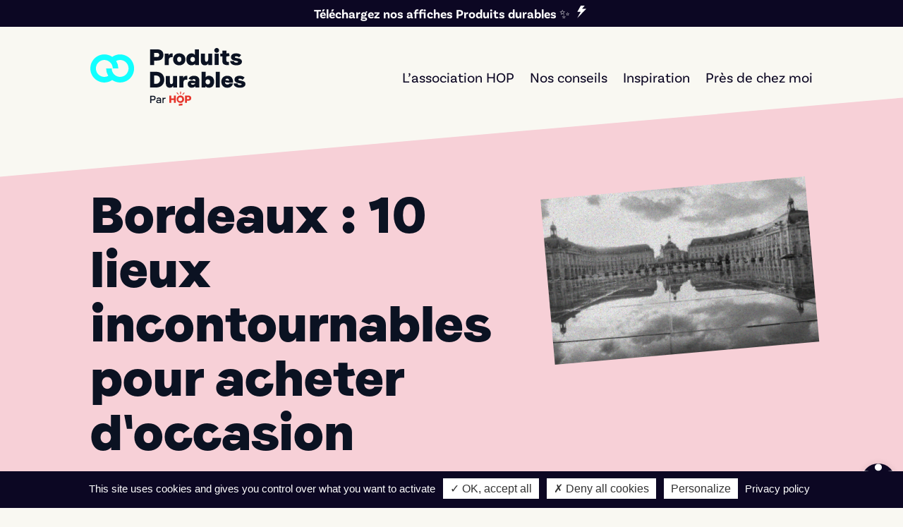

--- FILE ---
content_type: text/css
request_url: https://www.produitsdurables.fr/wp-content/et-cache/global/et-divi-customizer-global.min.css?ver=1764937788
body_size: 2727
content:
body,.et_pb_column_1_2 .et_quote_content blockquote cite,.et_pb_column_1_2 .et_link_content a.et_link_main_url,.et_pb_column_1_3 .et_quote_content blockquote cite,.et_pb_column_3_8 .et_quote_content blockquote cite,.et_pb_column_1_4 .et_quote_content blockquote cite,.et_pb_blog_grid .et_quote_content blockquote cite,.et_pb_column_1_3 .et_link_content a.et_link_main_url,.et_pb_column_3_8 .et_link_content a.et_link_main_url,.et_pb_column_1_4 .et_link_content a.et_link_main_url,.et_pb_blog_grid .et_link_content a.et_link_main_url,body .et_pb_bg_layout_light .et_pb_post p,body .et_pb_bg_layout_dark .et_pb_post p{font-size:20px}.et_pb_slide_content,.et_pb_best_value{font-size:22px}body{color:#0c0723}h1,h2,h3,h4,h5,h6{color:#0c0723}body{line-height:1.4em}.container,.et_pb_row,.et_pb_slider .et_pb_container,.et_pb_fullwidth_section .et_pb_title_container,.et_pb_fullwidth_section .et_pb_title_featured_container,.et_pb_fullwidth_header:not(.et_pb_fullscreen) .et_pb_fullwidth_header_container{max-width:1200px}.et_boxed_layout #page-container,.et_boxed_layout.et_non_fixed_nav.et_transparent_nav #page-container #top-header,.et_boxed_layout.et_non_fixed_nav.et_transparent_nav #page-container #main-header,.et_fixed_nav.et_boxed_layout #page-container #top-header,.et_fixed_nav.et_boxed_layout #page-container #main-header,.et_boxed_layout #page-container .container,.et_boxed_layout #page-container .et_pb_row{max-width:1360px}#footer-widgets .footer-widget li:before{top:14px}body .et_pb_button{background-color:#0c0723;border-width:5px!important;border-radius:50px}body.et_pb_button_helper_class .et_pb_button,body.et_pb_button_helper_class .et_pb_module.et_pb_button{color:#ffffff}body .et_pb_bg_layout_light.et_pb_button:hover,body .et_pb_bg_layout_light .et_pb_button:hover,body .et_pb_button:hover{background-color:#0c0723;border-color:#0c0723!important;border-radius:50px}@media only screen and (min-width:1500px){.et_pb_row{padding:30px 0}.et_pb_section{padding:60px 0}.single.et_pb_pagebuilder_layout.et_full_width_page .et_post_meta_wrapper{padding-top:90px}.et_pb_fullwidth_section{padding:0}}	h1,h2,h3,h4,h5,h6{font-family:'BasicSans',Helvetica,Arial,Lucida,sans-serif}body,input,textarea,select{font-family:'BasicSans',Helvetica,Arial,Lucida,sans-serif}.et_pb_button{font-family:'Basic Sans Bold',sans-serif}@font-face{font-family:'Basic Sans Bold';src:url("https://www.produitsdurables.fr/wp-content/uploads/et-fonts/BasicSans-Bold.otf")}@font-face{font-family:'Faro Display Lucky';src:url("https://www.produitsdurables.fr/wp-content/uploads/et-fonts/Faro-DisplayLucky.otf")}h2,h3,h4{padding-bottom:20px}h2{padding-top:35px}h4{font-size:20px;font-style:italic}h3{font-size:25px;line-height:1.2em}body,#page-container{overflow-x:hidden}#pojo-a11y-toolbar.pojo-a11y-toolbar-right .pojo-a11y-toolbar-toggle{bottom:0px}#pojo-a11y-toolbar .pojo-a11y-toolbar-toggle a{font-size:170%;border-radius:50px}#pojo-a11y-toolbar.pojo-a11y-toolbar-right .pojo-a11y-toolbar-toggle{right:191px!important}#pojo-a11y-toolbar{top:auto!important;bottom:10px!important}#pojo-a11y-toolbar .pojo-a11y-toolbar-toggle a{font-size:300%!important;padding:0px!important}.slide-in-menu #pojo-a11y-toolbar{z-index:2!important}.et-menu a:hover{opacity:1}li.niveau_un a::after{bottom:0;content:"";display:block;height:2px;left:0;position:absolute;transition:width .5s ease 0s,left .5s ease 0s;width:0;background:linear-gradient(to left,#0C0723,#0C0723 100%)}.et_pb_sticky .et_pb_menu__menu>nav>ul>li a::after{background:linear-gradient(to left,#FFF,#FFF 100%)}.et_pb_menu__menu>nav>ul>li a:hover::after,.et_pb_menu__menu>nav>ul>li.current-menu-item a::after{width:100%;left:0}.thematique{position:absolute;margin-left:-10px;margin-top:20px;top:auto;color:#000;font-size:12px;line-height:1.8em;display:inline-block;text-transform:uppercase;width:130px;height:40px;text-align:center;z-index:1}.thematique::before{top:-25%;left:0;content:"";height:100%;width:100%;position:absolute;transform:rotate(-5deg);z-index:-1}.thematique-acheter-durable::before{background:#f7d0d7}.thematique-faire-durer::before{background:#85e5c2}.thematique-reparer::before{background:#fcec7a}.thematique-seconde-vie::before{background:#69ede3}.gd-captcha-title{display:none!important}.gros_titre,.gros_titre h1{font-family:'Faro Display Lucky',Helvetica,Arial,Lucida,sans-serif;line-height:1.08em}.et_pb_sticky.et_pb_section_0_tb_header.et_pb_section{left:0px!important}.lSSlideOuter,.lSSlideWrapper,.lSSlideOuter .lightSlider{overflow:visible!important}.lSSlideWrapper.usingCss{max-width:1200px;margin:auto;width:80%}.tag{position:absolute;z-index:1;margin-left:10px;width:40px;height:40px;display:inline-block;margin-top:10px;top:auto}.tag.tag-on-a-teste{background:url("[data-uri]") no-repeat left center}.tag.tag-portraits{background:url("[data-uri]") no-repeat left center}.nocat{height:26px}.slide_image{height:100%}.slide_image img{height:100%;width:100%;object-fit:cover;-webkit-transition:all 300ms ease;-moz-transition:all 300ms ease;-ms-transition:all 300ms ease;-o-transition:all 300ms ease;transition:all 300ms ease}.slide:hover .slide_image img,.element-resultat:hover .slide_image img{-webkit-transform:scale(1.2);-moz-transform:scale(1.2);-ms-transform:scale(1.2);-o-transform:scale(1.2);transform:scale(1.2)}.image_container{overflow:hidden;height:100%}.entry-content{overflow:hidden}.souligne{text-decoration:none;box-shadow:inset 0 -.5em 0 #69ede3;color:inherit}.texte_bold{font-family:'Basic Sans Bold',Helvetica,Arial,Lucida,sans-serif}.et_button_no_icon .et_pb_button,.et_button_no_icon .et_pb_button:hover{line-height:1em!important;padding:15px 30px 17px 30px!important}.et_pb_button{border-color:#f9f8f2}.marker-cluster-small span,.marker-cluster-medium span,.marker-cluster-large span{background-color:transparent!important}#tarteaucitronManager *{width:40px;height:40px}@media (min-width:981px){.gros_titre,.gros_titre h1{font-size:72px!important}}@media (max-width:980px){.gros_titre,.gros_titre h1{font-size:60px!important}h3{font-size:22px}.et_pb_row{width:90%}.lSSlideWrapper.usingCss{width:90%}.et_pb_button{font-size:18px!important}.tag{width:30px;height:30px}.thematique{margin-left:-5px;font-size:11px;line-height:1.3em;width:110px;height:30px}}@media (max-width:767px){.gros_titre,.gros_titre h1{font-size:40px!important}h3{font-size:18px}.et_pb_button{font-size:14px!important}#pojo-a11y-toolbar .pojo-a11y-toolbar-toggle a{font-size:250%!important}#pojo-a11y-toolbar{top:auto!important;bottom:50px!important}}@media (max-width:480px){.gros_titre,.gros_titre h1{font-size:30px!important}.thematique{position:relative;margin-top:20px}.tag{position:relative;margin-left:0px}}

--- FILE ---
content_type: image/svg+xml
request_url: https://www.produitsdurables.fr/wp-content/uploads/2022/12/partage_facebook.svg
body_size: 584
content:
<svg xmlns="http://www.w3.org/2000/svg" viewBox="0 0 40 40">><circle cx="20" cy="20" r="20" style="fill:#0b1222"/><path d="M29.59,19.41l-.05-.58s0-.06,0-.09,0-.24-.05-.36a9.39,9.39,0,0,0-.29-1.19c-.06-.19-.13-.36-.2-.54s-.14-.37-.22-.54a9.61,9.61,0,0,0-4.24-4.53,9.46,9.46,0,0,0-4.61-1.14,9.79,9.79,0,0,0-1.32.11,10.59,10.59,0,0,0-1.48.34A9.62,9.62,0,0,0,14,12.59a9.76,9.76,0,0,0-2.55,3.19,9.39,9.39,0,0,0-.87,2.67,9.25,9.25,0,0,0-.11,2.35,7.4,7.4,0,0,0,.12.93,5.7,5.7,0,0,0,.19.84,9.55,9.55,0,0,0,3.38,5.06,9.64,9.64,0,0,0,4.76,2l.33,0c.07,0,.09,0,.09-.09v0L18.72,23c0-.11,0-.1-.1-.09h-.06l-2.13.18h-.07s-.05,0-.05-.05V23l-.15-1.62a.34.34,0,0,0,0-.1v-.07l-.06-.69c0-.08,0-.08.08-.09l.86-.08,1.37-.12c.07,0,.07,0,.07-.07a.13.13,0,0,0,0-.06c-.05-.67-.11-1.34-.17-2a4.58,4.58,0,0,1,.08-1.38A3.19,3.19,0,0,1,20,14.52a4.3,4.3,0,0,1,1.69-.5,10.4,10.4,0,0,1,1.12,0l1,0c.05,0,.08,0,.08.07v0c.07.74.13,1.49.2,2.23v.06s0,0,0,0h-.07l-1.15.1a1.87,1.87,0,0,0-.84.25.91.91,0,0,0-.41.55,1.73,1.73,0,0,0-.05.68l.15,1.74c0,.12,0,.11.12.1l2.31-.2h.12l0,.35s0,.06,0,.09c-.05.64-.09,1.28-.14,1.93,0,.08,0,.17,0,.25s0,.08-.08.09h-.06L22,22.58c-.14,0-.12,0-.11.13l.57,6.52c0,.05,0,.11-.06.14a.14.14,0,0,0,.11,0c.28-.08.56-.16.84-.27a9.56,9.56,0,0,0,3.87-2.71q.3-.33.57-.69a9.57,9.57,0,0,0,1.67-3.84,10.89,10.89,0,0,0,.16-1.51,4.83,4.83,0,0,0,0-.76A.48.48,0,0,0,29.59,19.41Z" style="fill:#fff"/></svg>

--- FILE ---
content_type: image/svg+xml
request_url: https://www.produitsdurables.fr/wp-content/uploads/2025/11/logo_produitsdurables_2025.svg
body_size: 3963
content:
<?xml version="1.0" encoding="UTF-8"?> <svg xmlns="http://www.w3.org/2000/svg" xmlns:xlink="http://www.w3.org/1999/xlink" viewBox="0 0 214.07 79.88"><title>Logo Produits Durables</title><defs><clipPath id="a" transform="translate(0.05 -0.23)"><rect x="169.96" width="8" height="23.98" style="fill:none"/></clipPath><clipPath id="b" transform="translate(0.05 -0.23)"><rect x="196.63" y="37.32" width="17.39" height="18.67" style="fill:none"/></clipPath><clipPath id="c" transform="translate(0.05 -0.23)"><rect y="7.98" width="60.63" height="40" style="fill:none"/></clipPath><clipPath id="d" transform="translate(0.05 -0.23)"><rect x="81.96" y="65.32" width="9.33" height="11.09" style="fill:none"/></clipPath><clipPath id="e" transform="translate(0.05 -0.23)"><rect x="89.96" y="67.98" width="8" height="8.42" style="fill:none"/></clipPath><clipPath id="f" transform="translate(0.05 -0.23)"><rect x="99.3" y="67.98" width="5.33" height="8.42" style="fill:none"/></clipPath><clipPath id="g" transform="translate(0.05 -0.23)"><rect x="120.63" y="75.98" width="6.67" height="4.65" style="fill:none"/></clipPath></defs><path class="texte_logo" d="M92.44,2.17c5.87,0,8.39,3.56,8.39,7.65,0,4.71-2.84,7.85-8.73,7.85h-4v6.18h-5.7V2.17ZM92,12.76c1.82,0,3.11-.92,3.11-2.94,0-1.68-1.17-2.76-3.11-2.76H88.07v5.7Z" transform="translate(0.05 -0.23)" style="fill:#0b1222"/><path class="texte_logo" d="M113.56,7.69V13H111.8c-2.68,0-3.58,1.65-3.58,3.59v7.25h-5.56V8H108v2.79a4.08,4.08,0,0,1,.63-1.27,4.13,4.13,0,0,1,1-1,4.23,4.23,0,0,1,1.27-.6,4.43,4.43,0,0,1,1.4-.15Z" transform="translate(0.05 -0.23)" style="fill:#0b1222"/><path class="texte_logo" d="M131.17,15.92c0,5-3.52,8.27-8.52,8.27s-8.49-3.31-8.49-8.27,3.5-8.29,8.49-8.29S131.17,10.9,131.17,15.92Zm-5.59,0c0-2.51-1.36-3.59-2.93-3.59s-2.93,1.08-2.93,3.59,1.35,3.56,2.93,3.56S125.58,18.4,125.58,15.92Z" transform="translate(0.05 -0.23)" style="fill:#0b1222"/><path class="texte_logo" d="M144.3,9.82V2.17h5.55V23.85h-5.37V22.06a6.27,6.27,0,0,1-2.22,1.63,6.21,6.21,0,0,1-2.72.5c-4.84,0-7.15-4.05-7.15-8.42,0-5.39,3.52-8.14,7.21-8.14a5.68,5.68,0,0,1,2.6.54A5.82,5.82,0,0,1,144.3,9.82Zm-3.21,9.7a3.3,3.3,0,0,0,1.3-.31,3.18,3.18,0,0,0,1.07-.78,3.46,3.46,0,0,0,.69-1.15,3.51,3.51,0,0,0,.17-1.33,3.14,3.14,0,0,0-.15-1.29,3,3,0,0,0-.68-1.11,2.83,2.83,0,0,0-1.07-.74,3.06,3.06,0,0,0-1.27-.24c-2.1,0-3.15,1.52-3.15,3.44a3,3,0,0,0,.14,1.3,3.18,3.18,0,0,0,1.68,1.91A3.11,3.11,0,0,0,141.09,19.52Z" transform="translate(0.05 -0.23)" style="fill:#0b1222"/><path class="texte_logo" d="M152.61,8h5.55V15.8c0,2.26.47,3.41,2,3.41s2.44-1.45,2.44-3.41V8h5.52v15.9h-5.39V21.43a5.18,5.18,0,0,1-2.05,2.1,5.12,5.12,0,0,1-2.84.66c-2.71,0-5.33-1.73-5.33-6.25Z" transform="translate(0.05 -0.23)" style="fill:#0b1222"/><g style="clip-path:url(#a)"><path class="texte_logo" d="M171,3.38a3.22,3.22,0,0,1,.3-1.22,3.45,3.45,0,0,1,.72-1,3.3,3.3,0,0,1,2.28-.92,3.2,3.2,0,0,1,1.22.24,3.27,3.27,0,0,1,1.05.68,3.48,3.48,0,0,1,.73,1,3.64,3.64,0,0,1,.3,1.22,3.28,3.28,0,0,1-2,3.22,3.23,3.23,0,0,1-1.3.28A3.28,3.28,0,0,1,173,6.6a3.27,3.27,0,0,1-1.79-1.9A3.15,3.15,0,0,1,171,3.38ZM177,23.85h-5.56V8H177Z" transform="translate(0.05 -0.23)" style="fill:#0b1222"/></g><path class="texte_logo" d="M187.6,17.34c0,1.56.87,2.14,2.6,2.14h1v4.37h-2.26c-5.06,0-6.85-2.14-6.85-5.89v-6h-2.93V8h2.93V3.78h5.56v4a21.35,21.35,0,0,0,3.47-.51l1.15,3.92a15.16,15.16,0,0,1-4.62.72Z" transform="translate(0.05 -0.23)" style="fill:#0b1222"/><path class="texte_logo" d="M198.15,18.21c0,1.58,1.47,2.27,3.23,2.27,1.23,0,2.44-.32,2.44-1.12s-1-.9-2.68-1.24c-2.94-.53-7.13-1.18-7.13-5.26,0-3.78,3.52-5.23,7.13-5.23,2.8,0,5.4.92,6.78,2.37l-2.77,3.29a5.12,5.12,0,0,0-3.75-1.64c-1.26,0-2.06.4-2.06,1.14s.68,1,2.16,1.37c2.62.53,7.65.74,7.65,4.9,0,3.44-3.46,5.11-7.65,5.11-4.42,0-8.65-1.86-8.65-6Z" transform="translate(0.05 -0.23)" style="fill:#0b1222"/><path class="texte_logo" d="M82.42,54.81V33.13h8.44c7.56,0,11.17,5.11,11.17,10.79,0,6.14-4.22,10.91-11.59,10.91Zm5.7-5.11h2.24a5.8,5.8,0,0,0,1.18-.06,5.72,5.72,0,0,0,1.13-.3,5.37,5.37,0,0,0,1-.53,4.93,4.93,0,0,0,.9-.74,5,5,0,0,0,.74-.91,5.74,5.74,0,0,0,.53-1,5.54,5.54,0,0,0,.3-1.13,5.1,5.1,0,0,0,0-1.17c0-3.14-1.88-5.61-5.87-5.61H88.12Z" transform="translate(0.05 -0.23)" style="fill:#0b1222"/><path class="texte_logo" d="M104.18,38.86h5.55v7.85c0,2.27.46,3.41,2,3.41,1.73,0,2.43-1.45,2.43-3.41V38.86h5.56v16h-5.37V52.4a5.22,5.22,0,0,1-4.89,2.75c-2.72,0-5.34-1.73-5.34-6.26Z" transform="translate(0.05 -0.23)" style="fill:#0b1222"/><path class="texte_logo" d="M133.72,38.64V44H132c-2.67,0-3.57,1.64-3.57,3.59v7.25h-5.55v-16h5.36v2.79a4.17,4.17,0,0,1,1.64-2.25,4.2,4.2,0,0,1,2.68-.76Z" transform="translate(0.05 -0.23)" style="fill:#0b1222"/><path class="texte_logo" d="M134.33,50c0-3.16,2.15-4.74,5.4-4.74a13.69,13.69,0,0,1,5.21,1V45a1.82,1.82,0,0,0-.17-.73,2,2,0,0,0-1.11-1,1.91,1.91,0,0,0-.75-.09,2.33,2.33,0,0,0-1.43.34,2.39,2.39,0,0,0-.95,1.11l-5-1.8c1.08-2.48,3.4-4.24,7.49-4.24,4.29,0,7.38,2.05,7.38,6.32v9.91H145V53a7.4,7.4,0,0,1-5.18,2.13C136.77,55.15,134.33,53.29,134.33,50Zm10.43-1.21h-5.93c0,1.43.8,2.17,2.44,2.17a3.81,3.81,0,0,0,2-.58A4,4,0,0,0,144.76,48.8Z" transform="translate(0.05 -0.23)" style="fill:#0b1222"/><path class="texte_logo" d="M163.65,55.15a6.16,6.16,0,0,1-2.68-.51,6.09,6.09,0,0,1-2.2-1.62v1.79H153.4V33.13H159v7.65A5.65,5.65,0,0,1,161,39.13a5.58,5.58,0,0,1,2.61-.55c3.67,0,7.22,2.76,7.22,8.14C170.81,51.09,168.46,55.15,163.65,55.15Zm-4.77-8.24a3.13,3.13,0,0,0,.17,1.32,3.25,3.25,0,0,0,.67,1.15,3.63,3.63,0,0,0,1.07.79,3.38,3.38,0,0,0,1.29.3,3.18,3.18,0,0,0,2.35-1,3.41,3.41,0,0,0,.65-1.14,3.25,3.25,0,0,0,.15-1.31c0-2-1.06-3.44-3.18-3.44a2.83,2.83,0,0,0-1.28.23,2.92,2.92,0,0,0-1.07.73,3.07,3.07,0,0,0-.82,2.41Z" transform="translate(0.05 -0.23)" style="fill:#0b1222"/><path class="texte_logo" d="M173,33.13h5.55V54.81H173Z" transform="translate(0.05 -0.23)" style="fill:#0b1222"/><path class="texte_logo" d="M191.46,48.2a15.18,15.18,0,0,1-5.7-1,3,3,0,0,0,.17,1.37,3,3,0,0,0,.72,1.16,3.15,3.15,0,0,0,2.5.94,2.68,2.68,0,0,0,1.62-.31,2.75,2.75,0,0,0,1.15-1.19h4.75c-.37,2.78-2.78,6-7.74,6-5.36,0-8.26-3.74-8.26-8.4,0-5.16,3.54-8.17,8.29-8.17,4.42,0,7.83,2.54,7.83,8.06a11.09,11.09,0,0,1-.1,1.52Zm-5.21-3.92a10.62,10.62,0,0,0,5.24,1,2.68,2.68,0,0,0-.16-.93,2.88,2.88,0,0,0-.46-.82,2.77,2.77,0,0,0-.71-.61,2.85,2.85,0,0,0-.88-.33,2.7,2.7,0,0,0-.94,0,2.62,2.62,0,0,0-.89.31,2.59,2.59,0,0,0-.72.6A2.56,2.56,0,0,0,186.25,44.28Z" transform="translate(0.05 -0.23)" style="fill:#0b1222"/><g style="clip-path:url(#b)"><path class="texte_logo" d="M203,49.19c0,1.58,1.49,2.25,3.25,2.25,1.23,0,2.43-.31,2.43-1.11s-1-.9-2.68-1.24c-2.94-.52-7.12-1.18-7.12-5.26,0-3.78,3.51-5.24,7.12-5.24A9.61,9.61,0,0,1,212.82,41L210,44.28a5.1,5.1,0,0,0-3.75-1.67c-1.27,0-2.07.4-2.07,1.14s.68,1,2.16,1.36c2.62.53,7.64.75,7.64,4.91,0,3.44-3.45,5.11-7.64,5.11-4.41,0-8.64-1.86-8.64-6Z" transform="translate(0.05 -0.23)" style="fill:#0b1222"/></g><g style="clip-path:url(#c)"><path d="M41.06,9.13a19,19,0,0,0-10.9,3.4,18.57,18.57,0,0,0-3-1.72,19.22,19.22,0,0,0-3.3-1.14,20,20,0,0,0-3.45-.52,19.26,19.26,0,0,0-3.48.11,19.85,19.85,0,0,0-3.42.74,19.6,19.6,0,0,0-3.21,1.34,19.15,19.15,0,0,0-2.93,1.91,18.67,18.67,0,0,0-2.54,2.41,19.3,19.3,0,0,0-2.07,2.82A19,19,0,0,0,1.2,21.63,19.55,19.55,0,0,0,2.72,38.51a20.43,20.43,0,0,0,2.07,2.82,19.52,19.52,0,0,0,5.47,4.31A19.6,19.6,0,0,0,13.47,47a19.85,19.85,0,0,0,3.42.74,19.26,19.26,0,0,0,3.48.11,20,20,0,0,0,3.45-.52,19.22,19.22,0,0,0,3.3-1.14,18.57,18.57,0,0,0,3-1.72,18.15,18.15,0,0,0,4,2.11,19.76,19.76,0,0,0,2.14.69,20.71,20.71,0,0,0,2.22.43,18.6,18.6,0,0,0,2.24.17A21.24,21.24,0,0,0,43,47.76a20.94,20.94,0,0,0,2.22-.36,20.62,20.62,0,0,0,2.17-.62,19.86,19.86,0,0,0,2.08-.87,21.06,21.06,0,0,0,2-1.1,21.3,21.3,0,0,0,1.83-1.33,19.47,19.47,0,0,0,3.12-3.25,17.12,17.12,0,0,0,1.26-1.88,17.31,17.31,0,0,0,1-2,16.4,16.4,0,0,0,.79-2.12A18.14,18.14,0,0,0,60,32a21.08,21.08,0,0,0,.28-2.24,18.94,18.94,0,0,0,0-2.26,16.82,16.82,0,0,0-.24-2.25,18.17,18.17,0,0,0-.51-2.21,19.17,19.17,0,0,0-.75-2.13,18.2,18.2,0,0,0-1-2A19.89,19.89,0,0,0,56.59,17a19,19,0,0,0-3.08-3.3,18.45,18.45,0,0,0-1.8-1.36,21,21,0,0,0-2-1.13,17.26,17.26,0,0,0-2.07-.9,17.9,17.9,0,0,0-2.16-.65,18.43,18.43,0,0,0-2.22-.4A18.62,18.62,0,0,0,41.06,9.13Zm0,31a11.3,11.3,0,0,1-2.25-.23,10.91,10.91,0,0,1-2.17-.67,11.64,11.64,0,0,1-2-1.07A11.79,11.79,0,0,1,31.45,35a11.37,11.37,0,0,1-1.07-2,11.58,11.58,0,0,1-.66-2.17,12.39,12.39,0,0,1-.23-2.27H21.78a19.07,19.07,0,0,0,2.93,10.21,11.27,11.27,0,0,1-5.42,1.42A11.48,11.48,0,0,1,17,39.9a10.53,10.53,0,0,1-2.18-.66,11.64,11.64,0,0,1-2-1.07,12.22,12.22,0,0,1-1.76-1.45A11.53,11.53,0,0,1,9.65,35a12.12,12.12,0,0,1-1.07-2,11.91,11.91,0,0,1-.66-2.18A11.67,11.67,0,0,1,8.58,24a10.2,10.2,0,0,1,1.07-2,11.14,11.14,0,0,1,1.44-1.77,11.65,11.65,0,0,1,3.76-2.52A11.81,11.81,0,0,1,17,17.08a11.27,11.27,0,0,1,4.53,0,11.81,11.81,0,0,1,2.17.66,12.43,12.43,0,0,1,2,1.08,11.6,11.6,0,0,1,1.76,1.45A12.15,12.15,0,0,1,28.92,22a11.11,11.11,0,0,1,1.06,2,11.7,11.7,0,0,1,.67,2.18,12.29,12.29,0,0,1,.21,2.27h7.71a19,19,0,0,0-2.93-10.26,10.66,10.66,0,0,1,1.19-.55,12.22,12.22,0,0,1,1.25-.42A11.16,11.16,0,0,1,39.36,17a11.62,11.62,0,0,1,1.31-.13,11.41,11.41,0,0,1,1.31,0,12.26,12.26,0,0,1,2.58.5,11.5,11.5,0,0,1,1.23.47,12.72,12.72,0,0,1,1.16.6c.38.23.74.47,1.1.73s.68.56,1,.86a11.73,11.73,0,0,1,.9,1,11.42,11.42,0,0,1,.78,1c.24.37.46.75.67,1.14a13,13,0,0,1,.52,1.21,11.44,11.44,0,0,1,.39,1.26,11.83,11.83,0,0,1,.29,3.93,11.33,11.33,0,0,1-.2,1.3,11.55,11.55,0,0,1-.35,1.28,11.42,11.42,0,0,1-.48,1.22,12.57,12.57,0,0,1-1.38,2.25c-.27.34-.55.67-.86,1a12.7,12.7,0,0,1-2,1.65,9.92,9.92,0,0,1-1.15.64,9.72,9.72,0,0,1-1.21.51,11.33,11.33,0,0,1-1.26.37,12.14,12.14,0,0,1-2.61.3Z" transform="translate(0.05 -0.23)" style="fill:#1ff"/></g><g style="clip-path:url(#d)"><path class="texte_logo" d="M82.45,66.17H86.6c2.3,0,3.47,1.39,3.47,3.14a3.38,3.38,0,0,1-.25,1.33,3.23,3.23,0,0,1-1.93,1.81,3.06,3.06,0,0,1-1.34.16H84v3.93H82.45Zm4.12,4.9a1.56,1.56,0,0,0,.71-.07,1.63,1.63,0,0,0,.62-.37,1.7,1.7,0,0,0,.54-1.3,1.85,1.85,0,0,0-.13-.7,1.77,1.77,0,0,0-.4-.58,1.62,1.62,0,0,0-.61-.35,1.66,1.66,0,0,0-.7-.07H84v3.44Z" transform="translate(0.05 -0.23)" style="fill:#0b1222"/></g><g style="clip-path:url(#e)"><path class="texte_logo" d="M91,73.94a2,2,0,0,1,.12-.84,1.84,1.84,0,0,1,.47-.7,2,2,0,0,1,.71-.45,1.84,1.84,0,0,1,.84-.1h1.36a3.61,3.61,0,0,1,1.65.3v-.68c0-.9-.64-1.34-1.74-1.34a2.13,2.13,0,0,0-2,1.05l-1.15-.7a3.34,3.34,0,0,1,1.37-1.39,3.28,3.28,0,0,1,1.92-.38c2,0,3.12.89,3.12,2.78v5.09H96.14v-1a2.54,2.54,0,0,1-1,.82,2.61,2.61,0,0,1-1.26.25A2.64,2.64,0,0,1,91.82,76a2.75,2.75,0,0,1-.86-2Zm3.21,1.4c1.23,0,2-.6,2-1.45,0-.5-.27-.73-.81-.73H93.19c-.54,0-.78.25-.78.74a1.34,1.34,0,0,0,.17.59A1.5,1.5,0,0,0,93,75a1.56,1.56,0,0,0,.55.3,1.73,1.73,0,0,0,.6.07Z" transform="translate(0.05 -0.23)" style="fill:#0b1222"/></g><g style="clip-path:url(#f)"><path class="texte_logo" d="M99.43,68.85h1.51v1a2.27,2.27,0,0,1,.92-.79,2.17,2.17,0,0,1,1.2-.19h.77V70.3H103a1.93,1.93,0,0,0-.82.12,1.86,1.86,0,0,0-.69.46,1.68,1.68,0,0,0-.43.71,2,2,0,0,0-.09.83v4.22H99.43Z" transform="translate(0.05 -0.23)" style="fill:#0b1222"/></g><path class="texte_logo" d="M117.85,65.94V76h-2.64V72.06h-3.63V76H109v-10h2.63v3.89h3.63V65.94Z" transform="translate(0.05 -0.23)" style="fill:#e6362d"/><path class="texte_logo" d="M135.29,65.94c2.72,0,3.89,1.64,3.89,3.53,0,2.18-1.32,3.63-4.05,3.63h-1.85V76h-2.64v-10Zm-.22,4.89a1.32,1.32,0,1,0,0-2.62h-1.79v2.62Z" transform="translate(0.05 -0.23)" style="fill:#e6362d"/><path class="texte_logo" d="M124.23,76.11A5.17,5.17,0,1,1,129.35,71a5,5,0,0,1-5.12,5.16m0-7.82A2.67,2.67,0,1,0,126.66,71a2.43,2.43,0,0,0-2.43-2.66" transform="translate(0.05 -0.23)" style="fill:#e6362d"/><path class="texte_logo" d="M121.9,64.06a17.76,17.76,0,0,1-2.14-2.67l-.93.66a11.58,11.58,0,0,0,2.35,2.74Z" transform="translate(0.05 -0.23)" style="fill:#e6362d"/><path class="texte_logo" d="M127.74,65.05a16.61,16.61,0,0,1,2.3-2.54l-.81-.82a12.15,12.15,0,0,0-2.33,2.76Z" transform="translate(0.05 -0.23)" style="fill:#e6362d"/><path class="texte_logo" d="M124.9,64a17.34,17.34,0,0,1,.37-3.4l-1.13-.2a12.09,12.09,0,0,0-.28,3.61Z" transform="translate(0.05 -0.23)" style="fill:#e6362d"/><g style="clip-path:url(#g)"><path class="texte_logo" d="M122.25,80.11a24.8,24.8,0,0,1,5-.65L127.05,77a17.25,17.25,0,0,0-5.26.87Z" transform="translate(0.05 -0.23)" style="fill:#e6362d"/></g></svg>

--- FILE ---
content_type: image/svg+xml
request_url: https://www.produitsdurables.fr/wp-content/uploads/2022/12/partage_twitter.svg
body_size: 282
content:
<svg xmlns="http://www.w3.org/2000/svg" viewBox="0 0 40 40"><circle cx="20" cy="20" r="20" style="fill:#0b1222"/><path d="M12.65,27.77a7.87,7.87,0,0,0,5.51-2.08,3.87,3.87,0,0,1-2.79-1,3.79,3.79,0,0,1-1-1.4A4.24,4.24,0,0,0,16,23.11a3.86,3.86,0,0,1-3.36-3.53,3.86,3.86,0,0,0,1.72.3,3.89,3.89,0,0,1-1.59-5,11,11,0,0,0,8.26,3.31,4.34,4.34,0,0,1-.1-2A3.85,3.85,0,0,1,25,13.15a3.76,3.76,0,0,1,2.15.87.24.24,0,0,0,.28,0,8,8,0,0,0,2-1L29.6,13h0a3.78,3.78,0,0,1-1.43,2.19,9.19,9.19,0,0,0,2.05-.71,6.15,6.15,0,0,1-.77,1.16,6.28,6.28,0,0,1-.8.83.22.22,0,0,0-.09.24,11.19,11.19,0,0,1-1.34,6.73,10.44,10.44,0,0,1-4.37,4.31,10.91,10.91,0,0,1-3.24,1.06,11,11,0,0,1-4.08,0A10.66,10.66,0,0,1,12.65,27.77Z" style="fill:#fff"/></svg>

--- FILE ---
content_type: image/svg+xml
request_url: https://www.produitsdurables.fr/wp-content/uploads/2022/12/partage_twitter.svg
body_size: 282
content:
<svg xmlns="http://www.w3.org/2000/svg" viewBox="0 0 40 40"><circle cx="20" cy="20" r="20" style="fill:#0b1222"/><path d="M12.65,27.77a7.87,7.87,0,0,0,5.51-2.08,3.87,3.87,0,0,1-2.79-1,3.79,3.79,0,0,1-1-1.4A4.24,4.24,0,0,0,16,23.11a3.86,3.86,0,0,1-3.36-3.53,3.86,3.86,0,0,0,1.72.3,3.89,3.89,0,0,1-1.59-5,11,11,0,0,0,8.26,3.31,4.34,4.34,0,0,1-.1-2A3.85,3.85,0,0,1,25,13.15a3.76,3.76,0,0,1,2.15.87.24.24,0,0,0,.28,0,8,8,0,0,0,2-1L29.6,13h0a3.78,3.78,0,0,1-1.43,2.19,9.19,9.19,0,0,0,2.05-.71,6.15,6.15,0,0,1-.77,1.16,6.28,6.28,0,0,1-.8.83.22.22,0,0,0-.09.24,11.19,11.19,0,0,1-1.34,6.73,10.44,10.44,0,0,1-4.37,4.31,10.91,10.91,0,0,1-3.24,1.06,11,11,0,0,1-4.08,0A10.66,10.66,0,0,1,12.65,27.77Z" style="fill:#fff"/></svg>

--- FILE ---
content_type: image/svg+xml
request_url: https://www.produitsdurables.fr/wp-content/uploads/2022/12/partage_facebook.svg
body_size: 584
content:
<svg xmlns="http://www.w3.org/2000/svg" viewBox="0 0 40 40">><circle cx="20" cy="20" r="20" style="fill:#0b1222"/><path d="M29.59,19.41l-.05-.58s0-.06,0-.09,0-.24-.05-.36a9.39,9.39,0,0,0-.29-1.19c-.06-.19-.13-.36-.2-.54s-.14-.37-.22-.54a9.61,9.61,0,0,0-4.24-4.53,9.46,9.46,0,0,0-4.61-1.14,9.79,9.79,0,0,0-1.32.11,10.59,10.59,0,0,0-1.48.34A9.62,9.62,0,0,0,14,12.59a9.76,9.76,0,0,0-2.55,3.19,9.39,9.39,0,0,0-.87,2.67,9.25,9.25,0,0,0-.11,2.35,7.4,7.4,0,0,0,.12.93,5.7,5.7,0,0,0,.19.84,9.55,9.55,0,0,0,3.38,5.06,9.64,9.64,0,0,0,4.76,2l.33,0c.07,0,.09,0,.09-.09v0L18.72,23c0-.11,0-.1-.1-.09h-.06l-2.13.18h-.07s-.05,0-.05-.05V23l-.15-1.62a.34.34,0,0,0,0-.1v-.07l-.06-.69c0-.08,0-.08.08-.09l.86-.08,1.37-.12c.07,0,.07,0,.07-.07a.13.13,0,0,0,0-.06c-.05-.67-.11-1.34-.17-2a4.58,4.58,0,0,1,.08-1.38A3.19,3.19,0,0,1,20,14.52a4.3,4.3,0,0,1,1.69-.5,10.4,10.4,0,0,1,1.12,0l1,0c.05,0,.08,0,.08.07v0c.07.74.13,1.49.2,2.23v.06s0,0,0,0h-.07l-1.15.1a1.87,1.87,0,0,0-.84.25.91.91,0,0,0-.41.55,1.73,1.73,0,0,0-.05.68l.15,1.74c0,.12,0,.11.12.1l2.31-.2h.12l0,.35s0,.06,0,.09c-.05.64-.09,1.28-.14,1.93,0,.08,0,.17,0,.25s0,.08-.08.09h-.06L22,22.58c-.14,0-.12,0-.11.13l.57,6.52c0,.05,0,.11-.06.14a.14.14,0,0,0,.11,0c.28-.08.56-.16.84-.27a9.56,9.56,0,0,0,3.87-2.71q.3-.33.57-.69a9.57,9.57,0,0,0,1.67-3.84,10.89,10.89,0,0,0,.16-1.51,4.83,4.83,0,0,0,0-.76A.48.48,0,0,0,29.59,19.41Z" style="fill:#fff"/></svg>

--- FILE ---
content_type: image/svg+xml
request_url: https://www.produitsdurables.fr/wp-content/uploads/2022/12/partage_twitter.svg
body_size: 282
content:
<svg xmlns="http://www.w3.org/2000/svg" viewBox="0 0 40 40"><circle cx="20" cy="20" r="20" style="fill:#0b1222"/><path d="M12.65,27.77a7.87,7.87,0,0,0,5.51-2.08,3.87,3.87,0,0,1-2.79-1,3.79,3.79,0,0,1-1-1.4A4.24,4.24,0,0,0,16,23.11a3.86,3.86,0,0,1-3.36-3.53,3.86,3.86,0,0,0,1.72.3,3.89,3.89,0,0,1-1.59-5,11,11,0,0,0,8.26,3.31,4.34,4.34,0,0,1-.1-2A3.85,3.85,0,0,1,25,13.15a3.76,3.76,0,0,1,2.15.87.24.24,0,0,0,.28,0,8,8,0,0,0,2-1L29.6,13h0a3.78,3.78,0,0,1-1.43,2.19,9.19,9.19,0,0,0,2.05-.71,6.15,6.15,0,0,1-.77,1.16,6.28,6.28,0,0,1-.8.83.22.22,0,0,0-.09.24,11.19,11.19,0,0,1-1.34,6.73,10.44,10.44,0,0,1-4.37,4.31,10.91,10.91,0,0,1-3.24,1.06,11,11,0,0,1-4.08,0A10.66,10.66,0,0,1,12.65,27.77Z" style="fill:#fff"/></svg>

--- FILE ---
content_type: image/svg+xml
request_url: https://www.produitsdurables.fr/wp-content/uploads/2022/12/partage_facebook.svg
body_size: 584
content:
<svg xmlns="http://www.w3.org/2000/svg" viewBox="0 0 40 40">><circle cx="20" cy="20" r="20" style="fill:#0b1222"/><path d="M29.59,19.41l-.05-.58s0-.06,0-.09,0-.24-.05-.36a9.39,9.39,0,0,0-.29-1.19c-.06-.19-.13-.36-.2-.54s-.14-.37-.22-.54a9.61,9.61,0,0,0-4.24-4.53,9.46,9.46,0,0,0-4.61-1.14,9.79,9.79,0,0,0-1.32.11,10.59,10.59,0,0,0-1.48.34A9.62,9.62,0,0,0,14,12.59a9.76,9.76,0,0,0-2.55,3.19,9.39,9.39,0,0,0-.87,2.67,9.25,9.25,0,0,0-.11,2.35,7.4,7.4,0,0,0,.12.93,5.7,5.7,0,0,0,.19.84,9.55,9.55,0,0,0,3.38,5.06,9.64,9.64,0,0,0,4.76,2l.33,0c.07,0,.09,0,.09-.09v0L18.72,23c0-.11,0-.1-.1-.09h-.06l-2.13.18h-.07s-.05,0-.05-.05V23l-.15-1.62a.34.34,0,0,0,0-.1v-.07l-.06-.69c0-.08,0-.08.08-.09l.86-.08,1.37-.12c.07,0,.07,0,.07-.07a.13.13,0,0,0,0-.06c-.05-.67-.11-1.34-.17-2a4.58,4.58,0,0,1,.08-1.38A3.19,3.19,0,0,1,20,14.52a4.3,4.3,0,0,1,1.69-.5,10.4,10.4,0,0,1,1.12,0l1,0c.05,0,.08,0,.08.07v0c.07.74.13,1.49.2,2.23v.06s0,0,0,0h-.07l-1.15.1a1.87,1.87,0,0,0-.84.25.91.91,0,0,0-.41.55,1.73,1.73,0,0,0-.05.68l.15,1.74c0,.12,0,.11.12.1l2.31-.2h.12l0,.35s0,.06,0,.09c-.05.64-.09,1.28-.14,1.93,0,.08,0,.17,0,.25s0,.08-.08.09h-.06L22,22.58c-.14,0-.12,0-.11.13l.57,6.52c0,.05,0,.11-.06.14a.14.14,0,0,0,.11,0c.28-.08.56-.16.84-.27a9.56,9.56,0,0,0,3.87-2.71q.3-.33.57-.69a9.57,9.57,0,0,0,1.67-3.84,10.89,10.89,0,0,0,.16-1.51,4.83,4.83,0,0,0,0-.76A.48.48,0,0,0,29.59,19.41Z" style="fill:#fff"/></svg>